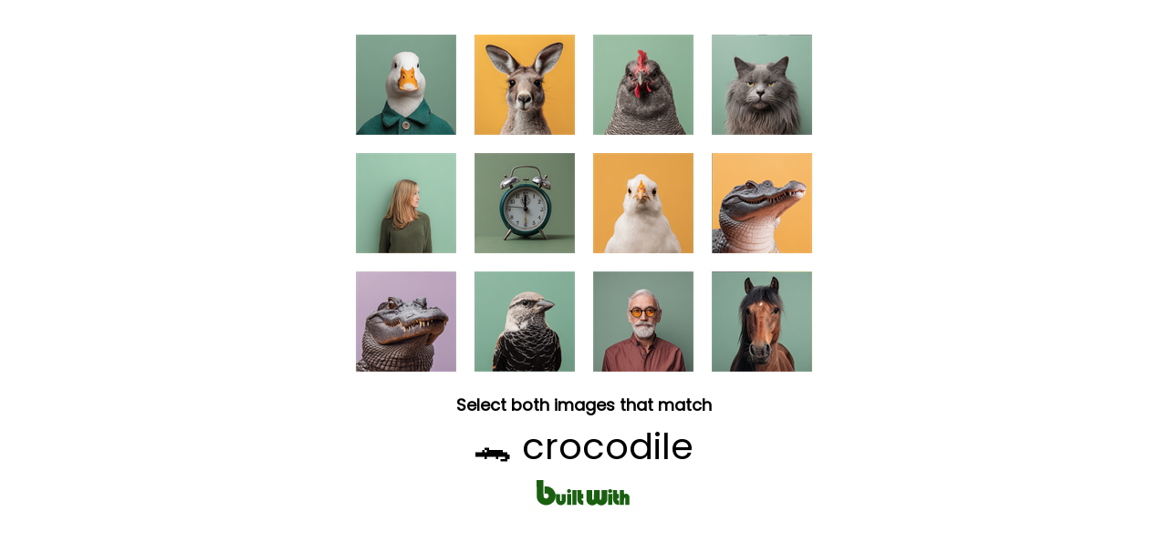

--- FILE ---
content_type: text/html; charset=utf-8
request_url: https://builtwith.com/xn--80aaleobowh4bh3a.su
body_size: 12325
content:
<!doctype html>
<html lang="en">
<head>
    <meta charset="utf-8" />
    <meta http-equiv="x-ua-compatible" content="ie=edge" />
    <title>
        XN--80AALEOBOWH4BH3A.SU
    </title>

    <meta name="viewport" content="width=device-width, initial-scale=1, shrink-to-fit=no" />
    <style>
        body {
            font-family: Poppins;
            margin: 0;
            padding: 8px;
        }
        @keyframes pulseGreen {
            0%, 100% { color: #2b8f1c; }
            50% { color: #1a5f10; }
        }
        .pulse-prompt {
            animation: pulseGreen 1s ease-in-out infinite;
        }
        #progress-dots {
            color: #2b8f1c;
        }
    </style>
</head>
<body>

   <script>
(function () {

    function hashString(str) {
        let hash = 0;
        let i = 0;

        while (i < str.length) {
            hash = ((hash << 5) - hash) + str.charCodeAt(i++);
            hash |= 0;
        }

        return (hash >>> 0).toString(16);
    }

    function findProof(g, h) {
        for (let v = 0; v < 1_000_000; v++) {
            const w = hashString(g + ":" + h + ":" + v);
            if (w.endsWith("0")) return v;
        }
        return 0;
    }

    setTimeout(() => {
        const g = Date.now().toString();
        const h = Math.random().toString(36).slice(2, 12);

        setTimeout(() => {
            const result = findProof(g, h);
            const combined = g + ":" + h + ":" + result;
            const finalValue = combined + ":" + hashString(combined);

            loadHumanTest(finalValue);
        }, 50);
    }, 100);

})();
</script>



    

   <div id="human-test-box" style="text-align:center; margin-top:10px;">
   <img id="human-test-img" style="cursor: pointer; max-width: 100%;" />
         
   <p id="human-test-prompt" style="font-size: 18px; font-family: Poppins,Arial; line-height: 1.1em; font-weight: bold; margin-top: 0px; margin-bottom: 0px">Loading…</p>

       <p id="target-display" style="font-size: 40px; margin: 6px 0;"></p>

       <div id="progress-indicator" style="display: none; margin: 8px 0;">
           <span id="progress-dots" style="font-size: 24px; letter-spacing: 8px;"></span>
           <p id="progress-text" style="font-size: 14px; font-family: Poppins,Arial; color: #666; margin: 4px 0 0 0;"></p>
       </div>




       <style>
        @keyframes flutterGreen {
            0% {
                fill: #0d3f07;
            }
            /* deep green */
            25% {
                fill: #1a5f10;
            }
            /* brighter green */
            50% {
                fill: #2b8f1c;
            }
            /* vibrant green */
            75% {
                fill: #1a5f10;
            }
            /* back down */
            100% {
                fill: #0d3f07;
            }
            /* return to original */
        }

        #logo g {
            animation: flutterGreen 3s ease-in-out infinite;
        }
    </style>
       <center style="margin-top:0em">
        <svg xmlns="http://www.w3.org/2000/svg" id="logo" height="30" viewBox="0 0 1150 328">
            <g fill="#0d3f07">
                <path d="M12.3 113.7l.3 101.8 2.6 10.5c3.1 12.4 7.6 24 12.5 32.4 15.5 26.5 42.2 45 74.3 51.6 14.4 3 36.7 2.4 51.2-1.3 31.8-8.3 59.1-30.2 73.7-59.4 9-18 12.9-42.6 10.1-64.3-4.6-35.7-26.8-67.5-59.1-84.9-15.9-8.6-30.8-12.1-52-12.1-8.1 0-16.1.3-17.8.6l-3.1.6v44.5c0 24.5.3 44.3.7 44.1 13.6-6.8 14.2-7 21.6-6.6 4.3.2 8.8 1.2 11.2 2.3 6.1 3 12 9.4 14.4 15.9 8.4 22.4-7.9 44.1-31.9 42.4-13-1-21.6-8.5-25.7-22.3-1.6-5.5-1.8-13.7-2.1-101.8L92.9 12h-81l.4 101.7zM386.2 122.6c-5.3 2.6-10.3 7.9-12.2 12.8-1.3 3.5-1.3 11.1.1 16 1.4 5.1 8.8 12.2 14.2 13.7 20.6 5.7 37.9-9.5 32.6-28.5-1.3-4.8-8.2-12.3-13.4-14.7-6.1-2.8-14.9-2.5-21.3.7zM875.5 122.4c-8.8 4.1-13.5 11.4-13.5 21.3 0 11.1 7 19.6 18 21.9 6.3 1.3 14 .5 18.7-2 8.8-4.5 13.7-15.5 11.3-25.4-1.4-6.2-7.6-13.7-13.5-16.3-5.8-2.7-14.7-2.5-21 .5zM437 219v89h49V130h-49v89zM495.3 190.7c.5 64.8.5 65.7 5.7 79.5 8.1 21.7 31.5 37.8 57.3 39.5l8.7.6v-52l-5-.6c-11.5-1.4-15.9-6.5-16.8-19.5l-.5-7.2H566v-52h-21v-49h-50.1l.4 60.7zM604.2 192.7c.4 61.3.4 63 2.6 70.7 3.8 13.5 8.6 22.1 17.7 31.2 13.2 13.3 28.4 19.5 47.9 19.6 18.1.1 32.4-5.6 49.4-20l5.2-4.4 7 5.9c17.2 14.6 35.8 20.8 55 18.3 14.4-1.8 23.6-5.6 34.1-14 11.7-9.3 19.6-20.4 24.7-34.7l2.7-7.8.3-63.8.3-63.7-33.8.2-33.8.3-.5 54.7c-.5 53.5-.5 54.7-2.6 57.5-5.1 6.8-13.5 6.6-17-.5-1.8-3.4-1.9-7.4-2.2-58l-.3-54.2-33.7.2-33.7.3-.5 54.7c-.5 53.5-.5 54.7-2.6 57.5-3.2 4.3-6.9 5.8-11.4 4.4-6.6-2-6.4-.5-7-61.6l-.5-55-33.8-.3-33.8-.2.3 62.7zM920 184.7c0 56.8.6 68 4.1 79.8 7.6 25.6 30.8 43.4 59.2 45.2l8.7.6v-52l-5-.6c-10.5-1.3-15.4-6.1-16.6-16.4-.3-2.7-.7-6-.9-7.6l-.4-2.7H991v-52h-22v-49h-49v54.7zM1002 219v89h49v-38c0-31.5.3-38.6 1.5-40.9 2.4-4.8 8.1-5.6 12-1.6l2.5 2.4V308h49v-46.8c0-51.4-.3-54.4-6.1-65.2-5.4-10.2-13.5-16.9-23.6-19.5-10.3-2.7-20.5-1.4-29.9 3.9-2.6 1.4-4.8 2.6-5 2.6-.2 0-.4-11.9-.4-26.5V130h-49v89zM373 243v65h49V178h-49v65zM862 243v65h49V178h-49v65zM242 219.7c0 45.6.4 49.4 6.5 62.1 6.5 13.6 20.8 25.2 35.6 28.7 8.2 1.9 22.9 1.9 30.2 0 18.7-4.9 34.9-20.7 41-40 2.1-6.8 2.2-8.4 2.2-49v-42l-24.2-.3-24.2-.2-.3 40.1-.3 40.1-2.9 2.5c-2.4 2.1-3.7 2.4-6.9 2-7.5-1-7.1.9-7.7-44l-.5-40.2-24.2-.3-24.3-.2v40.7z"></path>
            </g>
        </svg>
    </center>




       <script>
function set_human_verification_text(target_el, fallback_text) {
const translations = {
    en: "Select both images that match",
    de: "Wählen Sie beide passenden Bilder aus",
    fr: "Sélectionnez les deux images correspondantes",
    es: "Seleccione ambas imágenes que coincidan",
    it: "Seleziona entrambe le immagini corrispondenti",
    ru: "Выберите оба совпадающих изображения",
    ko: "일치하는 두 이미지를 선택하세요",
    ja: "一致する2つの画像を選択してください",
    zh: "选择两个匹配的图片",
    ar: "اختر كلتا الصورتين المتطابقتين"
};


    let lang = (navigator.language || navigator.userLanguage || "en").toLowerCase().split("-")[0];
    const text = translations[lang] || fallback_text || translations.en;

    if (target_el) {
        target_el.textContent = text;
    }
}
</script>

     


       <script>
function set_human_second_click_text(target_el, fallback_text) {
    const translations = {
        en: "Now tap the second matching image",
        de: "Tippen Sie jetzt auf das zweite passende Bild",
        fr: "Appuyez maintenant sur la deuxième image correspondante",
        es: "Ahora toque la segunda imagen coincidente",
        it: "Ora tocca la seconda immagine corrispondente",
        ru: "Теперь нажмите на второе совпадающее изображение",
        ko: "이제 두 번째 일치하는 이미지를 탭하세요",
        ja: "次に、2つ目の一致する画像をタップしてください",
        zh: "现在点击第二个匹配的图片",
        ar: "الآن اضغط على الصورة المطابقة الثانية"
    };

    let lang = (navigator.language || navigator.userLanguage || "en")
        .toLowerCase()
        .split("-")[0];

    const text = translations[lang] || fallback_text || translations.en;

    if (target_el) {
        target_el.textContent = text;
        target_el.classList.add("pulse-prompt");
    }
}

function showProgress(completed, total) {
    const indicator = document.getElementById("progress-indicator");
    const dots = document.getElementById("progress-dots");
    const text = document.getElementById("progress-text");

    indicator.style.display = "block";

    let dotStr = "";
    for (let i = 0; i < total; i++) {
        dotStr += i < completed ? "\u2714" : "\u25CB";
    }
    dots.textContent = dotStr;

    const translations = {
        en: completed + " of " + total + " selected",
        de: completed + " von " + total + " ausgewählt",
        fr: completed + " sur " + total + " sélectionné",
        es: completed + " de " + total + " seleccionado",
        it: completed + " di " + total + " selezionato",
        ru: completed + " из " + total + " выбрано",
        ko: total + "개 중 " + completed + "개 선택됨",
        ja: total + "つ中" + completed + "つ選択済み",
        zh: "已选择 " + completed + "/" + total,
        ar: "تم اختيار " + completed + " من " + total
    };

    let lang = (navigator.language || navigator.userLanguage || "en")
        .toLowerCase()
        .split("-")[0];

    text.textContent = translations[lang] || translations.en;
}
</script>


</div>



    <script>
let captchaId = null;
let c = null;

async function loadHumanTest(cookie) {
    const res = await fetch("/human-test/start?c=" + encodeURIComponent(cookie), { cache: "no-store" });
    c = cookie;
    captchaId = res.headers.get("X-Captcha-Id");

    const blob = await res.blob();
    const url = URL.createObjectURL(blob);

    const img = document.getElementById("human-test-img");
    img.onload = function() { URL.revokeObjectURL(url); };
    img.src = url;

    loadHumanPrompt();
}


async function loadHumanPrompt() {
    const prompt = document.getElementById("human-test-prompt");

    if (!captchaId) {
        prompt.innerText = "Loading…";
        return;
    }

    const res = await fetch("/human-test/prompt?id=" + captchaId);
    const data = await res.json();

    if (data.error) {
        prompt.innerText = "Error, reload page.";
        return;
    }

    set_human_verification_text(
    prompt,
    "Select both images that match:"
    );

 

    const targetDisplay = document.getElementById("target-display");
    targetDisplay.textContent = data.emoji + " " + data.label;
}


function getBaseDomain() {
    const host = location.hostname;
    const isIp = /^[0-9.]+$/.test(host);

    if (host === "localhost" || isIp) return "";
    const parts = host.split(".");
    return (parts.length > 2)
        ? "." + parts.slice(parts.length - 2).join(".")
        : "." + host;
}


const domainCookieSuffix = ""; // force host-only cookie



// -------------------------------
// iPHONE SAFE CLICK HANDLER (TWO-STAGE)
// -------------------------------

document.getElementById("human-test-img").addEventListener("click", async function (e) {
    if (!captchaId) return;

    const img = this;
    const rect = img.getBoundingClientRect();

    // Safari fix — scale click to actual image pixels
    const scaleX = img.naturalWidth / rect.width;
    const scaleY = img.naturalHeight / rect.height;

    const trueX = Math.floor((e.clientX - rect.left) * scaleX);
    const trueY = Math.floor((e.clientY - rect.top) * scaleY);

    const url = `/human-test/verify?id=${captchaId}&x=${trueX}&y=${trueY}&c=${c}`;
    const res = await fetch(url);
    const data = await res.json();

    if (data.success) {
        if (data.remaining && data.remaining > 0) {
            const prompt = document.getElementById("human-test-prompt");
            if (prompt) {
                set_human_second_click_text(
                prompt,
                "Now tap the second matching image"
                );
            }
            showProgress(1, 2);
            return; // Keep the same grid for the second click
        }

        if (data.stage === 1 && data.image) {
            // Stage 1 passed - load new image for stage 2, same captchaId
            img.src = data.image;
            return; // Don't reload, wait for second click
        }

        // Stage 2 passed (or legacy single-stage) - set cookie and reload
        if (data.waf) {
            document.cookie =
                "BWSTATE=" + data.waf +
                ";path=/;max-age=300;SameSite=Lax" +
                domainCookieSuffix +
                (location.protocol === "https:" ? ";secure" : "");

            await new Promise(r => setTimeout(r, 50));
        }
    }

    window.location.replace(location.href);
});
</script>



    <link href="https://fonts.googleapis.com/css2?family=Poppins&display=swap" rel="stylesheet">

</body>
</html>
